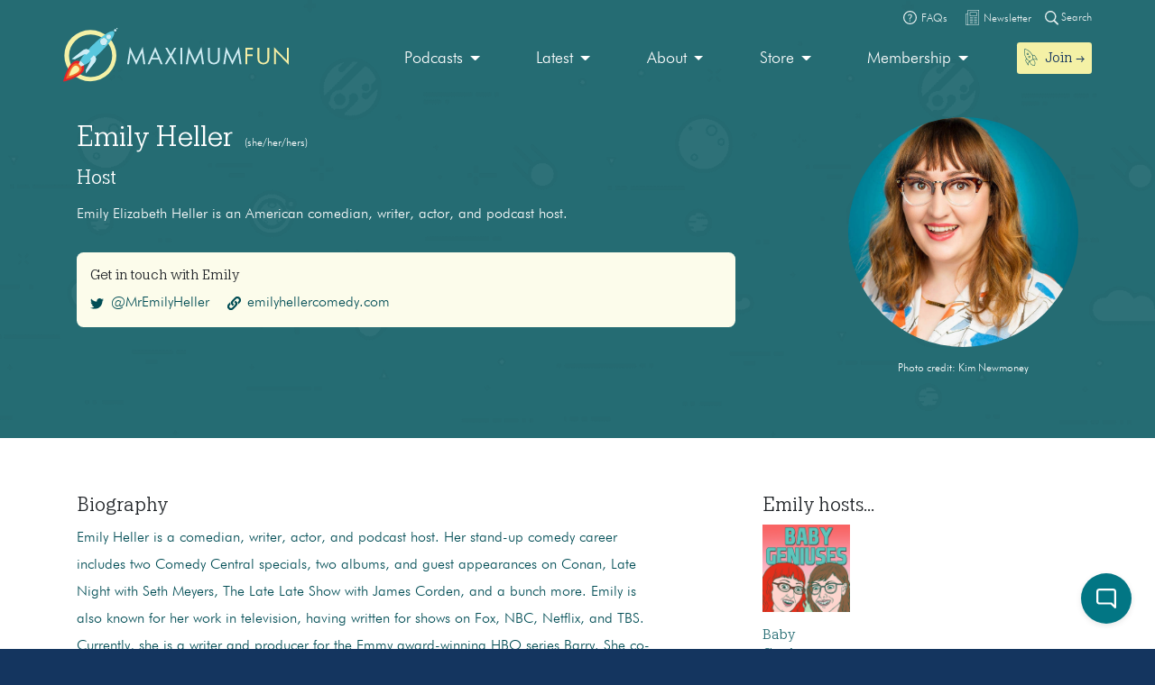

--- FILE ---
content_type: image/svg+xml
request_url: https://maximumfun.org/wp-content/uploads/2019/10/link-icon.svg
body_size: 328
content:
<?xml version="1.0" encoding="UTF-8"?> <svg xmlns="http://www.w3.org/2000/svg" id="Layer_1" data-name="Layer 1" viewBox="0 0 90 90"><defs><style>.cls-1{fill:#014d55;}</style></defs><title>link-icon</title><path class="cls-1" d="M70.4,53.14,83.07,40.46A23.71,23.71,0,0,0,49.54,6.93L31.25,25.22a23.73,23.73,0,0,0,0,33.53,23.22,23.22,0,0,0,4.44,3.48l9.79-9.79a10.63,10.63,0,0,1-5.09-2.84,10.79,10.79,0,0,1,0-15.24L58.68,16.07A10.78,10.78,0,0,1,73.92,31.31l-5.37,5.38A29,29,0,0,1,70.4,53.14Z"></path><path class="cls-1" d="M19.61,36.86,6.93,49.54A23.71,23.71,0,0,0,40.47,83.07L58.75,64.78a23.73,23.73,0,0,0,0-33.53,23.16,23.16,0,0,0-4.43-3.48l-9.79,9.79a10.64,10.64,0,0,1,5.08,2.84,10.77,10.77,0,0,1,0,15.24L31.32,73.93A10.78,10.78,0,0,1,16.08,58.69l5.38-5.37a29.08,29.08,0,0,1-1.85-16.46Z"></path></svg> 